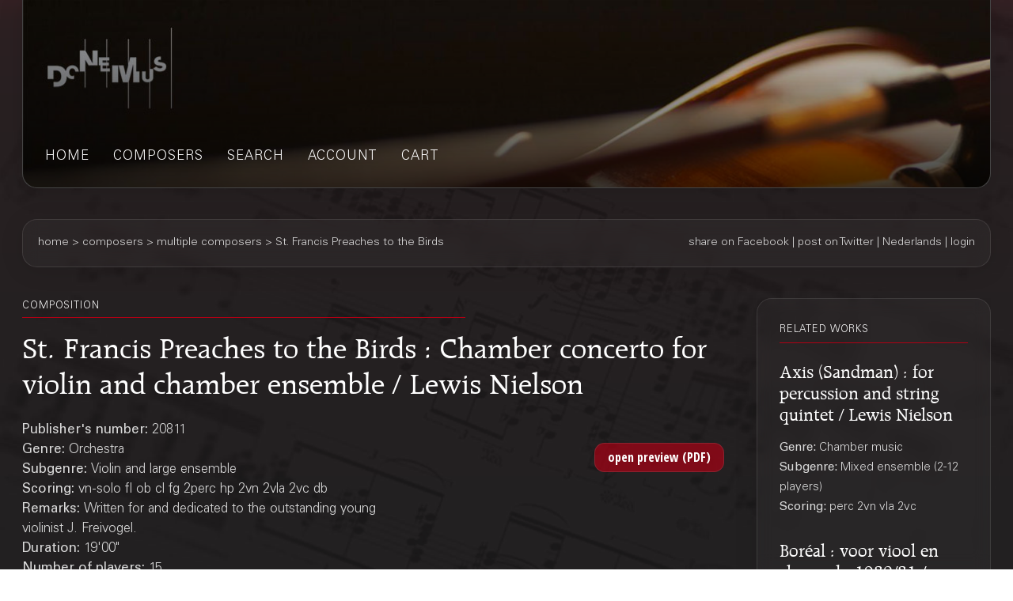

--- FILE ---
content_type: text/html;charset=UTF-8
request_url: https://webshop.donemus.com/action/front/sheetmusic/20811
body_size: 5314
content:
<!DOCTYPE html>
<html xmlns="http://www.w3.org/1999/xhtml">
	<head>
		<meta http-equiv="Content-type" content="text/html;charset=UTF-8"/>
		<meta name="viewport" content="width=device-width, initial-scale=1"/>
		<meta name="description" content="St. Francis Preaches to the Birds : Chamber concerto for violin and chamber ensemble / Lewis Nielson">
		<title>Donemus Webshop &mdash; St. Francis Preaches to the Birds</title>
		<link rel="icon" type="image/x-icon" href="/favicon.ico?1,176"/>
		<link rel="stylesheet" type="text/css" href="https://fonts.googleapis.com/css?family=Open+Sans+Condensed:300,300italic,700&amp;subset=latin,latin-ext"/>
		<link rel="stylesheet" type="text/css" href="/css/front.css?1,176"/>
		<link rel="stylesheet" type="text/css" href="/css/donemus/jquery-ui-1.9.2.custom.css?1,176"/>
		<link rel="canonical" href="https://webshop.donemus.com/action/front/sheetmusic/20811/St.+Francis+Preaches+to+the+Birds%0D"/>
		<!--[if lte IE 8]>
		<link rel="stylesheet" type="text/css" href="/css/front-msie.css?1,176"/>
		<![endif]-->
		<script type="text/javascript" src="/js/jquery-1.8.3.js?1,176"></script>
		<script type="text/javascript" src="/js/jquery-ui-1.9.2.custom.js?1,176"></script>
		<script type="text/javascript" src="/js/resources_en.js?1,176"></script>
		<script type="text/javascript" src="/js/front.js?1,176"></script>
		</head>
	<body>
		<div id="donemus_alert" title="Donemus Webshop">
			<p id="donemus_alert_message">
			</p>
		</div>
		<div id="wrapper" class="wrapper-Sheetmusic">
			<div id="header_small">
				<div id="menu">
					<img src="/images/sep_grey.png" alt="|"/>
					<a href="/action/front/home">home</a><img src="/images/sep_grey.png" alt="|"/>
					<a href="/action/front/genre_list">genres</a><img src="/images/sep_grey.png" alt="|"/>
					<a href="/action/front/composer_list">composers</a><img src="/images/sep_grey.png" alt="|"/>
					<a href="/action/front/search">search</a><img src="/images/sep_grey.png" alt="|"/>
					<a href="/action/front/personal">account</a><img src="/images/sep_grey.png" alt="|"/>
					<a href="/action/front/cart">cart</a><img src="/images/sep_grey.png" alt="|"/>
				</div>
			</div>
			<div id="breadcrumb">
				<div id="breadcrumb_left">
					<a href="/action/front/home">home</a> &gt; <a href="/action/front/composer_list">composers</a> &gt; multiple composers &gt; St. Francis Preaches to the Birds</div>
				<div id="breadcrumb_right">
					<a href="http://www.facebook.com/sharer.php?u=https%3a%2f%2fwebshop.donemus.com%2faction%2ffront%2fsheetmusic%2f20811%2fSt.%2bFrancis%2bPreaches%2bto%2bthe%2bBirds%250D&amp;ref=fbshare&amp;t=St.+Francis+Preaches+to+the+Birds%0d+%3a+Chamber+concerto+for+violin+and+chamber+ensemble+%2f+Lewis+Nielson" target="_blank">share on Facebook</a>
						 | <a href="http://twitter.com/share?url=https%3a%2f%2fwebshop.donemus.com%2faction%2ffront%2fsheetmusic%2f20811%2fSt.%2bFrancis%2bPreaches%2bto%2bthe%2bBirds%250D&amp;ref=twitbtn&amp;text=St.+Francis+Preaches+to+the+Birds%0d+%3a+Chamber+concerto+for+violin+and+chamber+ensemble+%2f+Lewis+Nielson" target="_blank">post on Twitter</a>
						 | <a href="/action/front/home?switchLanguage=&amp;newLanguage=nl">Nederlands</a> | <a href="/action/front/login">login</a></div>
			</div>
			<div id="body">
				<div id="column">
						<div id="left_column">
			<p class="title">related works</p>
				<p class="subheading">
	<a href="/action/front/sheetmusic/20812">Axis (Sandman) : for percussion and string quintet  / Lewis Nielson</a></p>
<p class="content" style="padding-bottom: 6px;">
	<span class="b">
			Genre: 
		</span>
		Chamber music<br/>
	<span class="b">
			Subgenre: 
		</span>
		Mixed ensemble (2-12 players)<br/>
	<span class="b">
			Scoring: 
		</span>
		perc 2vn vla 2vc<br/>
	</p><p class="subheading">
	<a href="/action/front/sheetmusic/7555">Boréal : voor viool en slagwerk, 1980/81 / Maarten Bon</a></p>
<p class="content" style="padding-bottom: 6px;">
	<span class="b">
			Genre: 
		</span>
		Orchestra<br/>
	<span class="b">
			Subgenre: 
		</span>
		Violin and large ensemble<br/>
	<span class="b">
			Scoring: 
		</span>
		16perc vl-solo<br/>
	</p><p class="subheading">
	<a href="/action/front/sheetmusic/14802">Roads to Everywhere : A concerto for violin and ensemble / Joey Roukens</a></p>
<p class="content" style="padding-bottom: 6px;">
	<span class="b">
			Genre: 
		</span>
		Orchestra<br/>
	<span class="b">
			Subgenre: 
		</span>
		Violin and large ensemble<br/>
	<span class="b">
			Scoring: 
		</span>
		vln-solo fl(picc) ob(eh) cl fg h trp trb 2perc pf cel/synth 2vln vla vc db<br/>
	</p><p class="subheading">
	<a href="/action/front/sheetmusic/9253">Echoing purple : for violin and ensemble / Calliope Tsoupaki</a></p>
<p class="content" style="padding-bottom: 6px;">
	<span class="b">
			Genre: 
		</span>
		Orchestra<br/>
	<span class="b">
			Subgenre: 
		</span>
		Violin and large ensemble<br/>
	<span class="b">
			Scoring: 
		</span>
		fl ob cl-b fg h trp trb 2perc pf vl vla vc cb vl-solo<br/>
	</p><div class="divider"></div>
			
			&nbsp;
		</div>
		<div id="right_column">
			<p class="title">composition</p>
			<p class="heading">
				St. Francis Preaches to the Birds : Chamber concerto for violin and chamber ensemble / Lewis Nielson<br/>
			</p>
			<div style="overflow: hidden; position: relative;">
				<div style="overflow: hidden; position: relative; float: left; width: 485px;">
					<p class="content">
						<span class="b">
								Publisher's number: 
							</span>
							20811<br/>
						<span class="b">
								Genre: 
							</span>
							Orchestra<br/>
						<span class="b">
								Subgenre: 
							</span>
							Violin and large ensemble<br/>
						<span class="b">
								Scoring: 
							</span>
							vn-solo fl ob cl fg 2perc hp 2vn 2vla 2vc db<br/>
						<span class="b">
								Remarks: 
							</span>
							Written for and dedicated to the outstanding young violinist J. Freivogel.<br/>
						<span class="b">
									Duration: 
								</span>
								19'00"<br/>
							<span class="b">
								Number of players: 
							</span>
							15<br/>
						<span class="b">
								Year of composition: 
							</span>
							2005<br/>
						<span class="b">
							Status: 
						</span>
						fully digitized (real-time delivery)<br/>
					</p>
				</div>
				<div style="overflow: hidden; position: relative; float: right; width: 175px; text-align: right;">
					<form method="post" autocomplete="off" action="/action/front/sheetmusic" target="_blank"><input name="preview" type="hidden" value="1" /><input name="numdon" type="hidden" value="20811" /><input name="button_preview" style="margin-bottom: 6px;" id="button_preview" type="submit" value="open preview (PDF)" /><div style="display: none;"><input type="hidden" name="_sourcePage" value="r1c_c0XwSGiOD0Lw8-OR3o3mC8zgxnHOv7ULiNso1BORtZuL1icR0w==" /><input type="hidden" name="__fp" value="fem3eR4Mx50=" /></div></form></div>
				</div>
			<div class="divider"></div>
			<p class="content">
					<span class="b">
										Other authors:
									</span>
									<br/>
									<a href="/action/front/composer/Nielson%2C+Lewis">Nielson, Lewis</a>
									(Composer)
								<br/>
							</p>
				<div class="divider"></div>
			<form method="post" autocomplete="off" action="/action/front/sheetmusic" id="frmOrder" onsubmit="return sm_check_order(false);"><input name="order" type="hidden" value="1" /><input name="numdon" type="hidden" value="20811" /><table class="content">
							<tr>
											<td colspan="4" class="subheading">
												Sheet Music</td>
										</tr>
										<tr>
											<td colspan="4">
												If you are going to perform this composition, you can <a href="http://www.donemus.nl/announce-your-event/" target="_blank">enter your concert information here</a>. We will publish this information at the <a href="https://www.facebook.com/Donemus" target="_blank">Donemus Facebook page</a> and in the <a href="http://www.donemus.nl/upcoming-events/" target="_blank">Donemus Concert Agenda</a>.</td>
										</tr>
										<tr>
											<td colspan="4">
												You can buy the parts or other related products on-line. If you choose a downloadable product you will receive the product in digital form. In all other cases the product is sent to you physically. Please note that you require a copy of this product for every user.</td>
										</tr>
										<tr>
											<td style="width: 97px;" class="b">
												Product</td>
											<td style="width: 341px;" class="b">
												Description</td>
											<td style="width: 97px;" class="b">
												Price/piece</td>
											<td style="width: 116px;" class="b">
												Count</td>
										</tr>
									<tr>
															<td>
																Score</td>
															<td>
																Download to Newzik (A3), 140 pages</td>
															<td>
																EUR 75.40</td>
															<td>
																<input type="button" class="small_button" id="button_buy_less_97075553_newzik" name="button_buy_less_97075553_newzik" value="-" onclick="return sm_buy_less('97075553_newzik', 1, 1000);"/>
																<input type="text" id="text_buy_97075553_newzik" name="text_buy_97075553_newzik" value="0" style="text-align: center;" maxlength="3" size="3" onchange="return sm_buy_change('97075553_newzik', 1, 1000);"/>
																<input type="button" class="small_button" id="button_buy_more_97075553_newzik" name="button_buy_more_97075553_newzik" value="+" onclick="return sm_buy_more('97075553_newzik', 1, 1000);"/>
															</td>
														</tr>
													<tr>
															<td>
																</td>
															<td>
																Download as PDF (A3), 140 pages</td>
															<td>
																EUR 82.94</td>
															<td>
																<input type="button" class="small_button" id="button_buy_less_97075553_download" name="button_buy_less_97075553_download" value="-" onclick="return sm_buy_less('97075553_download', 1, 1000);"/>
																<input type="text" id="text_buy_97075553_download" name="text_buy_97075553_download" value="0" style="text-align: center;" maxlength="3" size="3" onchange="return sm_buy_change('97075553_download', 1, 1000);"/>
																<input type="button" class="small_button" id="button_buy_more_97075553_download" name="button_buy_more_97075553_download" value="+" onclick="return sm_buy_more('97075553_download', 1, 1000);"/>
															</td>
														</tr>
													<tr>
															<td>
																</td>
															<td>
																Hardcopy, normal size (A3), 140 pages</td>
															<td>
																EUR 150.80</td>
															<td>
																<input type="button" class="small_button" id="button_buy_less_97075553_physicallarge" name="button_buy_less_97075553_physicallarge" value="-" onclick="return sm_buy_less('97075553_physicallarge', 1, 1000);"/>
																<input type="text" id="text_buy_97075553_physicallarge" name="text_buy_97075553_physicallarge" value="0" style="text-align: center;" maxlength="3" size="3" onchange="return sm_buy_change('97075553_physicallarge', 1, 1000);"/>
																<input type="button" class="small_button" id="button_buy_more_97075553_physicallarge" name="button_buy_more_97075553_physicallarge" value="+" onclick="return sm_buy_more('97075553_physicallarge', 1, 1000);"/>
															</td>
														</tr>
													<tr>
															<td>
																</td>
															<td>
																Hardcopy, study size (A4), 140 pages</td>
															<td>
																EUR 105.60</td>
															<td>
																<input type="button" class="small_button" id="button_buy_less_97075553_physicalmedium" name="button_buy_less_97075553_physicalmedium" value="-" onclick="return sm_buy_less('97075553_physicalmedium', 1, 1000);"/>
																<input type="text" id="text_buy_97075553_physicalmedium" name="text_buy_97075553_physicalmedium" value="0" style="text-align: center;" maxlength="3" size="3" onchange="return sm_buy_change('97075553_physicalmedium', 1, 1000);"/>
																<input type="button" class="small_button" id="button_buy_more_97075553_physicalmedium" name="button_buy_more_97075553_physicalmedium" value="+" onclick="return sm_buy_more('97075553_physicalmedium', 1, 1000);"/>
															</td>
														</tr>
													<tr>
															<td>
																Solo Part</td>
															<td>
																Download to Newzik (B4), 20 pages</td>
															<td>
																EUR 17.35</td>
															<td>
																<input type="button" class="small_button" id="button_buy_less_97091205_newzik" name="button_buy_less_97091205_newzik" value="-" onclick="return sm_buy_less('97091205_newzik', 1, 1000);"/>
																<input type="text" id="text_buy_97091205_newzik" name="text_buy_97091205_newzik" value="0" style="text-align: center;" maxlength="3" size="3" onchange="return sm_buy_change('97091205_newzik', 1, 1000);"/>
																<input type="button" class="small_button" id="button_buy_more_97091205_newzik" name="button_buy_more_97091205_newzik" value="+" onclick="return sm_buy_more('97091205_newzik', 1, 1000);"/>
															</td>
														</tr>
													<tr>
															<td>
																</td>
															<td>
																Download as PDF (B4), 20 pages</td>
															<td>
																EUR 19.08</td>
															<td>
																<input type="button" class="small_button" id="button_buy_less_97091205_download" name="button_buy_less_97091205_download" value="-" onclick="return sm_buy_less('97091205_download', 1, 1000);"/>
																<input type="text" id="text_buy_97091205_download" name="text_buy_97091205_download" value="0" style="text-align: center;" maxlength="3" size="3" onchange="return sm_buy_change('97091205_download', 1, 1000);"/>
																<input type="button" class="small_button" id="button_buy_more_97091205_download" name="button_buy_more_97091205_download" value="+" onclick="return sm_buy_more('97091205_download', 1, 1000);"/>
															</td>
														</tr>
													<tr>
															<td>
																</td>
															<td>
																Hardcopy, normal size (B4), 20 pages</td>
															<td>
																EUR 34.70</td>
															<td>
																<input type="button" class="small_button" id="button_buy_less_97091205_physicallarge" name="button_buy_less_97091205_physicallarge" value="-" onclick="return sm_buy_less('97091205_physicallarge', 1, 1000);"/>
																<input type="text" id="text_buy_97091205_physicallarge" name="text_buy_97091205_physicallarge" value="0" style="text-align: center;" maxlength="3" size="3" onchange="return sm_buy_change('97091205_physicallarge', 1, 1000);"/>
																<input type="button" class="small_button" id="button_buy_more_97091205_physicallarge" name="button_buy_more_97091205_physicallarge" value="+" onclick="return sm_buy_more('97091205_physicallarge', 1, 1000);"/>
															</td>
														</tr>
													<tr>
															<td>
																Rental Part(s)</td>
															<td>
																Download to Newzik (B4), 225 pages</td>
															<td>
																EUR 95.25</td>
															<td>
																<input type="button" class="small_button" id="button_buy_less_97071570_newzik" name="button_buy_less_97071570_newzik" value="-" onclick="return sm_buy_less('97071570_newzik', 1, 1);"/>
																<input type="text" id="text_buy_97071570_newzik" name="text_buy_97071570_newzik" value="0" style="text-align: center;" maxlength="3" size="3" onchange="return sm_buy_change('97071570_newzik', 1, 1);"/>
																<input type="button" class="small_button" id="button_buy_more_97071570_newzik" name="button_buy_more_97071570_newzik" value="+" onclick="return sm_buy_more('97071570_newzik', 1, 1);"/>
															</td>
														</tr>
													<tr>
															<td>
																</td>
															<td>
																Download as PDF (B4), 225 pages</td>
															<td>
																EUR 104.77</td>
															<td>
																<input type="button" class="small_button" id="button_buy_less_97071570_download" name="button_buy_less_97071570_download" value="-" onclick="return sm_buy_less('97071570_download', 1, 1);"/>
																<input type="text" id="text_buy_97071570_download" name="text_buy_97071570_download" value="0" style="text-align: center;" maxlength="3" size="3" onchange="return sm_buy_change('97071570_download', 1, 1);"/>
																<input type="button" class="small_button" id="button_buy_more_97071570_download" name="button_buy_more_97071570_download" value="+" onclick="return sm_buy_more('97071570_download', 1, 1);"/>
															</td>
														</tr>
													<tr>
															<td>
																</td>
															<td>
																Hardcopy, normal size (B4), 225 pages</td>
															<td>
																EUR 190.50</td>
															<td>
																<input type="button" class="small_button" id="button_buy_less_97071570_physicallarge" name="button_buy_less_97071570_physicallarge" value="-" onclick="return sm_buy_less('97071570_physicallarge', 1, 1);"/>
																<input type="text" id="text_buy_97071570_physicallarge" name="text_buy_97071570_physicallarge" value="0" style="text-align: center;" maxlength="3" size="3" onchange="return sm_buy_change('97071570_physicallarge', 1, 1);"/>
																<input type="button" class="small_button" id="button_buy_more_97071570_physicallarge" name="button_buy_more_97071570_physicallarge" value="+" onclick="return sm_buy_more('97071570_physicallarge', 1, 1);"/>
															</td>
														</tr>
													<tr>
									<td colspan="4" style="text-align: right;">
										<input name="button_buy" style="margin-bottom: 6px;" id="button_buy" type="submit" value="Add to shopping cart" /></td>
								</tr>
							</table>
						<div class="divider"></div>
					<script type="text/javascript">
								<!--
									var license_prices = [];
									
										license_prices['rent'] = [
											
												'EUR 0.00',
											
												'EUR 698.96',
											
												'EUR 1,259.87',
											
												'EUR 1,778.30',
											
												'EUR 2,270.93',
											
												'EUR 2,745.22',
											
												'EUR 3,205.39',
											
												'EUR 3,654.15',
											
												'EUR 4,093.35',
											
												'EUR 4,524.38',
											
												'EUR 4,948.26',
											
												'EUR 5,365.83',
											
												'EUR 5,777.72',
											
												'EUR 6,184.50',
											
												'EUR 6,586.61',
											
												'EUR 6,984.42',
											
												'EUR 7,378.28',
											
												'EUR 7,768.45',
											
												'EUR 8,155.20',
											
												'EUR 8,538.73',
											
												'EUR 8,919.25',
											
											0
										];
									
										license_prices['radio'] = [
											
												'EUR 0.00',
											
												'EUR 698.96',
											
												'EUR 1,259.87',
											
												'EUR 1,778.30',
											
												'EUR 2,270.93',
											
												'EUR 2,745.22',
											
												'EUR 3,205.39',
											
												'EUR 3,654.15',
											
												'EUR 4,093.35',
											
												'EUR 4,524.38',
											
												'EUR 4,948.26',
											
												'EUR 5,365.83',
											
												'EUR 5,777.72',
											
												'EUR 6,184.50',
											
												'EUR 6,586.61',
											
												'EUR 6,984.42',
											
												'EUR 7,378.28',
											
												'EUR 7,768.45',
											
												'EUR 8,155.20',
											
												'EUR 8,538.73',
											
												'EUR 8,919.25',
											
											0
										];
									
										license_prices['tv'] = [
											
												'EUR 0.00',
											
												'EUR 1,397.92',
											
												'EUR 2,519.74',
											
												'EUR 3,556.60',
											
												'EUR 4,541.86',
											
												'EUR 5,490.44',
											
												'EUR 6,410.78',
											
												'EUR 7,308.30',
											
												'EUR 8,186.70',
											
												'EUR 9,048.76',
											
												'EUR 9,896.52',
											
												'EUR 10,731.66',
											
												'EUR 11,555.44',
											
												'EUR 12,369.00',
											
												'EUR 13,173.22',
											
												'EUR 13,968.84',
											
												'EUR 14,756.56',
											
												'EUR 15,536.90',
											
												'EUR 16,310.40',
											
												'EUR 17,077.46',
											
												'EUR 17,838.50',
											
											0
										];
									
										license_prices['cd'] = [
											
												'EUR 0.00',
											
												'EUR 698.96',
											
												'EUR 1,259.87',
											
												'EUR 1,778.30',
											
												'EUR 2,270.93',
											
												'EUR 2,745.22',
											
												'EUR 3,205.39',
											
												'EUR 3,654.15',
											
												'EUR 4,093.35',
											
												'EUR 4,524.38',
											
												'EUR 4,948.26',
											
												'EUR 5,365.83',
											
												'EUR 5,777.72',
											
												'EUR 6,184.50',
											
												'EUR 6,586.61',
											
												'EUR 6,984.42',
											
												'EUR 7,378.28',
											
												'EUR 7,768.45',
											
												'EUR 8,155.20',
											
												'EUR 8,538.73',
											
												'EUR 8,919.25',
											
											0
										];
									
								-->
								</script>
							<table class="content">
									<tr>
										<td colspan="2" class="subheading">
											Rent</td>
									</tr>
									<tr>
										<td colspan="2" style="width: 100%;">You can rent this work by purchasing a rental license for one or more performances. If you buy a license you also need to buy 1 copy of the rental parts (see above). For each performance you need to obtain a rental license. More information about renting is available at the Donemus website. Please contact <a href="mailto:webshop@donemus.nl">Donemus Publishing</a> if you have any questions about renting before buying a license.</td>
									</tr>
									<tr>
										<td style="width: 198px;">
											Number of performances</td>
										<td style="text-align: right;">
											<input type="button" class="small_button" id="button_rent_less_97071570" name="button_rent_less_97071570" value="-" onclick="return sm_license_less('97071570', 'rent');"/>
											<input type="text" id="text_rent_97071570" name="text_rent_97071570" value="0" style="text-align: center;" maxlength="3" size="3" readonly="readonly"/>
											<input type="button" class="small_button" id="button_rent_more_97071570_" name="button_rent_more_97071570" value="+" onclick="return sm_license_more('97071570', 'rent');"/>
										</td>
									</tr>
									<tr>
										<td style="width: 198px;">
											Total license costs</td>
										<td style="text-align: right;">
											<input type="text" id="text_rent_97071570_cost" name="text_rent_97071570_cost" value="0" style="text-align: center;" size="12" readonly="readonly"/>
										</td>
									</tr>
									<tr id="row_rent_97071570_0" style="display: none;">
										<td style="width: 198px;">
											<span id="span_rent_97071570_0_count">0</span>
										</td>
										<td style="text-align: right;">
											<input type="text" id="text_rent_97071570_0_date" name="text_rent_97071570_0_date" value="" size="12"/>
										</td>
									</tr>
									<tr>
										<td colspan="2" style="text-align: right;">
											<input name="button_rent" style="margin-bottom: 6px;" id="button_rent" type="submit" value="Add to shopping cart" /><script type="text/javascript">
												sm_license_init('97071570', 'rent');
											</script>
										</td>
									</tr>
								</table>
								<div class="divider"></div>
								<table class="content">
									<tr>
										<td colspan="2" class="subheading">
											Live broadcast</td>
									</tr>
									<tr>
										<td colspan="2" style="width: 100%;">If the work is being recorded for a live radio or TV broadcast or internet stream you can easily acquire the license for this. Any broadcast within 1 year of the recording of the work is defined as a 'live' broadcast. For every broadcast you need to obtain a license.</td>
									</tr>
									<tr>
										<td style="width: 198px;">
											Audio broadcast (radio, internet)</td>
										<td style="text-align: right;">
											<input type="button" class="small_button" id="button_radio_less_97071570" name="button_radio_less_97071570" value="-" onclick="return sm_license_less('97071570', 'radio');"/>
											<input type="text" id="text_radio_97071570" name="text_radio_97071570" value="0" style="text-align: center;" maxlength="3" size="3" readonly="readonly"/>
											<input type="button" class="small_button" id="button_radio_more_97071570_" name="button_radio_more_97071570" value="+" onclick="return sm_license_more('97071570', 'radio');"/>
										</td>
									</tr>
									<tr>
										<td style="width: 198px;">
											Total license costs</td>
										<td style="text-align: right;">
											<input type="text" id="text_radio_97071570_cost" name="text_radio_97071570_cost" value="0" style="text-align: center;" size="12" readonly="readonly"/>
										</td>
									</tr>
									<tr id="row_radio_97071570_0" style="display: none;">
										<td style="width: 198px;">
											<span id="span_radio_97071570_0_count">0</span>
										</td>
										<td style="text-align: right;">
											<input type="text" id="text_radio_97071570_0_date" name="text_radio_97071570_0_date" value="" size="12"/>
										</td>
									</tr>
									<tr>
										<td style="width: 198px;">
											Video broadcast (TV, streaming)</td>
										<td style="text-align: right;">
											<input type="button" class="small_button" id="button_tv_less_97071570" name="button_tv_less_97071570" value="-" onclick="return sm_license_less('97071570', 'tv');"/>
											<input type="text" id="text_tv_97071570" name="text_tv_97071570" value="0" style="text-align: center;" maxlength="3" size="3" readonly="readonly"/>
											<input type="button" class="small_button" id="button_tv_more_97071570_" name="button_tv_more_97071570" value="+" onclick="return sm_license_more('97071570', 'tv');"/>
										</td>
									</tr>
									<tr>
										<td style="width: 198px;">
											Total license costs</td>
										<td style="text-align: right;">
											<input type="text" id="text_tv_97071570_cost" name="text_tv_97071570_cost" value="0" style="text-align: center;" size="12" readonly="readonly"/>
										</td>
									</tr>
									<tr id="row_tv_97071570_0" style="display: none;">
										<td style="width: 198px;">
											<span id="span_tv_97071570_0_count">0</span>
										</td>
										<td style="text-align: right;">
											<input type="text" id="text_tv_97071570_0_date" name="text_tv_97071570_0_date" value="" size="12"/>
										</td>
									</tr>
									<tr>
										<td colspan="2" style="text-align: right;">
											<input name="button_live" style="margin-bottom: 6px;" id="button_live" type="submit" value="Add to shopping cart" /><script type="text/javascript">
												sm_license_init('97071570', 'radio');
												sm_license_init('97071570', 'tv');
											</script>
										</td>
									</tr>
								</table>
								<div class="divider"></div>
								<table class="content">
									<tr>
										<td colspan="2" class="subheading">
											CD/DVD recordings</td>
									</tr>
									<tr>
										<td colspan="2" style="width: 100%;">If you want to record this work to CD or DVD you can acquire a license here. For every title you need to obtain a license.</td>
									</tr>
									<tr>
										<td style="width: 198px;">
											CD/DVD titles</td>
										<td style="text-align: right;">
											<input type="button" class="small_button" id="button_cd_less_97071570" name="button_cd_less_97071570" value="-" onclick="return sm_license_less('97071570', 'cd');"/>
											<input type="text" id="text_cd_97071570" name="text_cd_97071570" value="0" style="text-align: center;" maxlength="3" size="3" readonly="readonly"/>
											<input type="button" class="small_button" id="button_cd_more_97071570_" name="button_cd_more_97071570" value="+" onclick="return sm_license_more('97071570', 'cd');"/>
										</td>
									</tr>
									<tr>
										<td style="width: 198px;">
											Total license costs</td>
										<td style="text-align: right;">
											<input type="text" id="text_cd_97071570_cost" name="text_cd_97071570_cost" value="0" style="text-align: center;" size="12" readonly="readonly"/>
										</td>
									</tr>
									<tr id="row_cd_97071570_0" style="display: none;">
										<td style="width: 198px;">
											<span id="span_cd_97071570_0_count">0</span>
										</td>
										<td style="text-align: right;">
											<input type="text" id="text_cd_97071570_0_date" name="text_cd_97071570_0_date" value="" size="12"/>
										</td>
									</tr>
									<tr>
										<td colspan="2" style="text-align: right;">
											<input name="button_cd" style="margin-bottom: 6px;" id="button_cd" type="submit" value="Add to shopping cart" /><script type="text/javascript">
												sm_license_init('97071570', 'cd');
											</script>
										</td>
									</tr>
								</table>
								<div class="divider"></div>
							<div style="display: none;"><input type="hidden" name="_sourcePage" value="3cNLqwE9K26OD0Lw8-OR3o3mC8zgxnHOv7ULiNso1BORtZuL1icR0w==" /><input type="hidden" name="__fp" value="mrQ09FBy0Cw=" /></div></form><script type="text/javascript">
				$("#button_preview,#button_audio,#button_buy,#button_rent,#button_live,#button_cd,#button_send,#master\\.cancel").button();
			</script>
		</div>
	</div>
				</div>
			<div id="footer">
				Copyright &copy; 2012-2026 Donemus Publishing B.V. under license from Stichting Donemus Beheer. All rights reserved.
				 - 
				<a href="files/privacypolicy.pdf">Privacy policy</a>
			</div>
		</div>
		<script type="text/javascript">
					var _gaq = _gaq || [];
					_gaq.push(['_setAccount', 'UA-32390156-4']);
					_gaq.push(['_trackPageview']);
					
					(function() {
					  var ga = document.createElement('script'); ga.type = 'text/javascript'; ga.async = true;
					  ga.src = ('https:' == document.location.protocol ? 'https://ssl' : 'http://www') + '.google-analytics.com/ga.js';
					  var s = document.getElementsByTagName('script')[0]; s.parentNode.insertBefore(ga, s);
					})();
				</script>
			</body>
</html>
